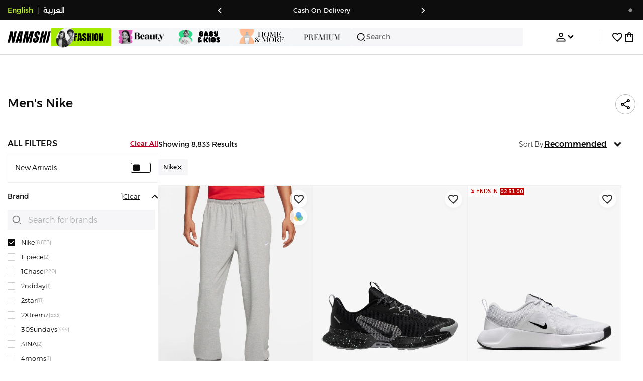

--- FILE ---
content_type: text/javascript
request_url: https://f.nooncdn.com/s/app/2025/nm-namshi-frontend/69528f74fde8a285c42709e5b148345437458a76/bigalog/_next/_static/_next/static/chunks/2222-61f11ee42612644c.js
body_size: 5748
content:
(self.webpackChunk_N_E=self.webpackChunk_N_E||[]).push([[2222],{5035:(e,t,n)=>{"use strict";n.d(t,{A:()=>o});var r=n(91980);function o(e){var t=function(e,t){if("object"!=(0,r.A)(e)||!e)return e;var n=e[Symbol.toPrimitive];if(void 0!==n){var o=n.call(e,t||"default");if("object"!=(0,r.A)(o))return o;throw TypeError("@@toPrimitive must return a primitive value.")}return("string"===t?String:Number)(e)}(e,"string");return"symbol"==(0,r.A)(t)?t:t+""}},10259:(e,t,n)=>{"use strict";n.d(t,{A:()=>i});var r=n(5035);function o(e,t){for(var n=0;n<t.length;n++){var o=t[n];o.enumerable=o.enumerable||!1,o.configurable=!0,"value"in o&&(o.writable=!0),Object.defineProperty(e,(0,r.A)(o.key),o)}}function i(e,t,n){return t&&o(e.prototype,t),n&&o(e,n),Object.defineProperty(e,"prototype",{writable:!1}),e}},19733:(e,t,n)=>{"use strict";function r(e,t){if(!(e instanceof t))throw TypeError("Cannot call a class as a function")}n.d(t,{A:()=>r})},30093:(e,t,n)=>{"use strict";function r(e){if(Array.isArray(e))return e}n.d(t,{A:()=>r})},32158:e=>{e.exports={area:!0,base:!0,br:!0,col:!0,embed:!0,hr:!0,img:!0,input:!0,link:!0,meta:!0,param:!0,source:!0,track:!0,wbr:!0}},32721:(e,t,n)=>{"use strict";function r(e,t){(null==t||t>e.length)&&(t=e.length);for(var n=0,r=Array(t);n<t;n++)r[n]=e[n];return r}n.d(t,{A:()=>r})},43631:(e,t,n)=>{"use strict";n.d(t,{A:()=>o});var r=n(5035);function o(e,t,n){return(t=(0,r.A)(t))in e?Object.defineProperty(e,t,{value:n,enumerable:!0,configurable:!0,writable:!0}):e[t]=n,e}},55188:(e,t,n)=>{"use strict";n.d(t,{A:()=>o});var r=n(32721);function o(e,t){if(e){if("string"==typeof e)return(0,r.A)(e,t);var n=({}).toString.call(e).slice(8,-1);return"Object"===n&&e.constructor&&(n=e.constructor.name),"Map"===n||"Set"===n?Array.from(e):"Arguments"===n||/^(?:Ui|I)nt(?:8|16|32)(?:Clamped)?Array$/.test(n)?(0,r.A)(e,t):void 0}}},57838:(e,t,n)=>{"use strict";n.d(t,{A:()=>a});var r=n(30093),o=n(55188),i=n(66560);function a(e,t){return(0,r.A)(e)||function(e,t){var n=null==e?null:"undefined"!=typeof Symbol&&e[Symbol.iterator]||e["@@iterator"];if(null!=n){var r,o,i,a,c=[],s=!0,u=!1;try{if(i=(n=n.call(e)).next,0===t){if(Object(n)!==n)return;s=!1}else for(;!(s=(r=i.call(n)).done)&&(c.push(r.value),c.length!==t);s=!0);}catch(e){u=!0,o=e}finally{try{if(!s&&null!=n.return&&(a=n.return(),Object(a)!==a))return}finally{if(u)throw o}}return c}}(e,t)||(0,o.A)(e,t)||(0,i.A)()}},66560:(e,t,n)=>{"use strict";function r(){throw TypeError("Invalid attempt to destructure non-iterable instance.\nIn order to be iterable, non-array objects must have a [Symbol.iterator]() method.")}n.d(t,{A:()=>r})},86383:(e,t,n)=>{"use strict";n.d(t,{A:()=>o});var r=n(97091);function o(e,t){if(null==e)return{};var n,o,i=(0,r.A)(e,t);if(Object.getOwnPropertySymbols){var a=Object.getOwnPropertySymbols(e);for(o=0;o<a.length;o++)n=a[o],-1===t.indexOf(n)&&({}).propertyIsEnumerable.call(e,n)&&(i[n]=e[n])}return i}},91980:(e,t,n)=>{"use strict";function r(e){return(r="function"==typeof Symbol&&"symbol"==typeof Symbol.iterator?function(e){return typeof e}:function(e){return e&&"function"==typeof Symbol&&e.constructor===Symbol&&e!==Symbol.prototype?"symbol":typeof e})(e)}n.d(t,{A:()=>r})},92222:(e,t,n)=>{"use strict";n.d(t,{xC:()=>_,x6:()=>H,r9:()=>K,Bd:()=>$});var r,o=n(43631),i=n(86383),a=n(1521),c=n(91980),s=n(32158),u=n.n(s),l=/\s([^'"/\s><]+?)[\s/>]|([^\s=]+)=\s?(".*?"|'.*?')/g;function p(e){var t={type:"tag",name:"",voidElement:!1,attrs:{},children:[]},n=e.match(/<\/?([^\s]+?)[/\s>]/);if(n&&(t.name=n[1],(u()[n[1]]||"/"===e.charAt(e.length-2))&&(t.voidElement=!0),t.name.startsWith("!--"))){var r=e.indexOf("--\x3e");return{type:"comment",comment:-1!==r?e.slice(4,r):""}}for(var o=new RegExp(l),i=null;null!==(i=o.exec(e));)if(i[0].trim())if(i[1]){var a=i[1].trim(),c=[a,""];a.indexOf("=")>-1&&(c=a.split("=")),t.attrs[c[0]]=c[1],o.lastIndex--}else i[2]&&(t.attrs[i[2]]=i[3].trim().substring(1,i[3].length-1));return t}var f=/<[a-zA-Z0-9\-\!\/](?:"[^"]*"|'[^']*'|[^'">])*>/g,d=/^\s*$/,y=Object.create(null);let v={parse:function(e,t){t||(t={}),t.components||(t.components=y);var n,r=[],o=[],i=-1,a=!1;if(0!==e.indexOf("<")){var c=e.indexOf("<");r.push({type:"text",content:-1===c?e:e.substring(0,c)})}return e.replace(f,function(c,s){if(a){if(c!=="</"+n.name+">")return;a=!1}var u,l="/"!==c.charAt(1),f=c.startsWith("\x3c!--"),y=s+c.length,v=e.charAt(y);if(f){var m=p(c);return i<0?r.push(m):(u=o[i]).children.push(m),r}if(l&&(i++,"tag"===(n=p(c)).type&&t.components[n.name]&&(n.type="component",a=!0),n.voidElement||a||!v||"<"===v||n.children.push({type:"text",content:e.slice(y,e.indexOf("<",y))}),0===i&&r.push(n),(u=o[i-1])&&u.children.push(n),o[i]=n),(!l||n.voidElement)&&(i>-1&&(n.voidElement||n.name===c.slice(2,-1))&&(n=-1==--i?r:o[i]),!a&&"<"!==v&&v)){u=-1===i?r:o[i].children;var b=e.indexOf("<",y),g=e.slice(y,-1===b?void 0:b);d.test(g)&&(g=" "),(b>-1&&i+u.length>=0||" "!==g)&&u.push({type:"text",content:g})}}),r}};function m(){if(console&&console.warn){for(var e,t=arguments.length,n=Array(t),r=0;r<t;r++)n[r]=arguments[r];"string"==typeof n[0]&&(n[0]="react-i18next:: ".concat(n[0])),(e=console).warn.apply(e,n)}}var b={};function g(){for(var e=arguments.length,t=Array(e),n=0;n<e;n++)t[n]=arguments[n];"string"==typeof t[0]&&b[t[0]]||("string"==typeof t[0]&&(b[t[0]]=new Date),m.apply(void 0,t))}function h(e,t,n){e.loadNamespaces(t,function(){e.isInitialized?n():e.on("initialized",function t(){setTimeout(function(){e.off("initialized",t)},0),n()})})}var O=/&(?:amp|#38|lt|#60|gt|#62|apos|#39|quot|#34|nbsp|#160|copy|#169|reg|#174|hellip|#8230|#x2F|#47);/g,j={"&amp;":"&","&#38;":"&","&lt;":"<","&#60;":"<","&gt;":">","&#62;":">","&apos;":"'","&#39;":"'","&quot;":'"',"&#34;":'"',"&nbsp;":" ","&#160;":" ","&copy;":"\xa9","&#169;":"\xa9","&reg;":"\xae","&#174;":"\xae","&hellip;":"…","&#8230;":"…","&#x2F;":"/","&#47;":"/"},A=function(e){return j[e]};function w(e,t){var n=Object.keys(e);if(Object.getOwnPropertySymbols){var r=Object.getOwnPropertySymbols(e);t&&(r=r.filter(function(t){return Object.getOwnPropertyDescriptor(e,t).enumerable})),n.push.apply(n,r)}return n}function E(e){for(var t=1;t<arguments.length;t++){var n=null!=arguments[t]?arguments[t]:{};t%2?w(Object(n),!0).forEach(function(t){(0,o.A)(e,t,n[t])}):Object.getOwnPropertyDescriptors?Object.defineProperties(e,Object.getOwnPropertyDescriptors(n)):w(Object(n)).forEach(function(t){Object.defineProperty(e,t,Object.getOwnPropertyDescriptor(n,t))})}return e}var x={bindI18n:"languageChanged",bindI18nStore:"",transEmptyNodeValue:"",transSupportBasicHtmlNodes:!0,transWrapTextNodes:"",transKeepBasicHtmlNodesFor:["br","strong","i","p"],useSuspense:!0,unescape:function(e){return e.replace(O,A)}},P=["format"],S=["children","count","parent","i18nKey","context","tOptions","values","defaults","components","ns","i18n","t","shouldUnescape"];function k(e,t){var n=Object.keys(e);if(Object.getOwnPropertySymbols){var r=Object.getOwnPropertySymbols(e);t&&(r=r.filter(function(t){return Object.getOwnPropertyDescriptor(e,t).enumerable})),n.push.apply(n,r)}return n}function N(e){for(var t=1;t<arguments.length;t++){var n=null!=arguments[t]?arguments[t]:{};t%2?k(Object(n),!0).forEach(function(t){(0,o.A)(e,t,n[t])}):Object.getOwnPropertyDescriptors?Object.defineProperties(e,Object.getOwnPropertyDescriptors(n)):k(Object(n)).forEach(function(t){Object.defineProperty(e,t,Object.getOwnPropertyDescriptor(n,t))})}return e}function C(e,t){if(!e)return!1;var n=e.props?e.props.children:e.children;return t?n.length>0:!!n}function I(e){return e?e.props?e.props.children:e.children:[]}function D(e){return Array.isArray(e)?e:[e]}var T=n(19733),B=n(10259),K={type:"3rdParty",init:function(e){!function(){var e=arguments.length>0&&void 0!==arguments[0]?arguments[0]:{};x=E(E({},x),e)}(e.options.react),r=e}},U=(0,a.createContext)(),L=function(){function e(){(0,T.A)(this,e),this.usedNamespaces={}}return(0,B.A)(e,[{key:"addUsedNamespaces",value:function(e){var t=this;e.forEach(function(e){t.usedNamespaces[e]||(t.usedNamespaces[e]=!0)})}},{key:"getUsedNamespaces",value:function(){return Object.keys(this.usedNamespaces)}}]),e}(),F=["children","count","parent","i18nKey","context","tOptions","values","defaults","components","ns","i18n","t","shouldUnescape"];function R(e,t){var n=Object.keys(e);if(Object.getOwnPropertySymbols){var r=Object.getOwnPropertySymbols(e);t&&(r=r.filter(function(t){return Object.getOwnPropertyDescriptor(e,t).enumerable})),n.push.apply(n,r)}return n}function H(e){var t=e.children,n=e.count,s=e.parent,u=e.i18nKey,l=e.context,p=e.tOptions,f=e.values,d=e.defaults,y=e.components,b=e.ns,h=e.i18n,O=e.t,j=e.shouldUnescape,A=(0,i.A)(e,F),w=(0,a.useContext)(U)||{},E=w.i18n,k=w.defaultNS,T=h||E||r,B=O||T&&T.t.bind(T);return function(e){var t=e.children,n=e.count,o=e.parent,s=e.i18nKey,u=e.context,l=e.tOptions,p=void 0===l?{}:l,f=e.values,d=e.defaults,y=e.components,b=e.ns,h=e.i18n,O=e.t,j=e.shouldUnescape,A=(0,i.A)(e,S),w=h||r;if(!w)return g("You will need to pass in an i18next instance by using i18nextReactModule"),t;var E=O||w.t.bind(w)||function(e){return e};u&&(p.context=u);var k=N(N({},x),w.options&&w.options.react),T=b||E.ns||w.options&&w.options.defaultNS;T="string"==typeof T?[T]:T||["translation"];var B=d||function e(t,n){if(!t)return"";var r="",o=D(t),s=n.transSupportBasicHtmlNodes&&n.transKeepBasicHtmlNodesFor?n.transKeepBasicHtmlNodesFor:[];return o.forEach(function(t,o){if("string"==typeof t)r+="".concat(t);else if((0,a.isValidElement)(t)){var u=Object.keys(t.props).length,l=s.indexOf(t.type)>-1,p=t.props.children;if(!p&&l&&0===u)r+="<".concat(t.type,"/>");else if(p||l&&0===u)if(t.props.i18nIsDynamicList)r+="<".concat(o,"></").concat(o,">");else if(l&&1===u&&"string"==typeof p)r+="<".concat(t.type,">").concat(p,"</").concat(t.type,">");else{var f=e(p,n);r+="<".concat(o,">").concat(f,"</").concat(o,">")}else r+="<".concat(o,"></").concat(o,">")}else if(null===t)m("Trans: the passed in value is invalid - seems you passed in a null child.");else if("object"===(0,c.A)(t)){var d=t.format,y=Object.keys((0,i.A)(t,P));if(1===y.length){var v=d?"".concat(y[0],", ").concat(d):y[0];r+="{{".concat(v,"}}")}else m("react-i18next: the passed in object contained more than one variable - the object should look like {{ value, format }} where format is optional.",t)}else m("Trans: the passed in value is invalid - seems you passed in a variable like {number} - please pass in variables for interpolation as full objects like {{number}}.",t)}),r}(t,k)||k.transEmptyNodeValue||s,K=k.hashTransKey,U=s||(K?K(B):B),L=f?p.interpolation:{interpolation:N(N({},p.interpolation),{},{prefix:"#$?",suffix:"?$#"})},F=N(N(N(N({},p),{},{count:n},f),L),{},{defaultValue:B,ns:T}),R=function(e,t,n,r,o,i){if(""===t)return[];var s=r.transKeepBasicHtmlNodesFor||[],u=t&&new RegExp(s.join("|")).test(t);if(!e&&!u)return[t];var l={};!function e(t){D(t).forEach(function(t){"string"!=typeof t&&(C(t)?e(I(t)):"object"!==(0,c.A)(t)||(0,a.isValidElement)(t)||Object.assign(l,t))})}(e);var p=v.parse("<0>".concat(t,"</0>")),f=N(N({},l),o);function d(e,t,n){var r=I(e),o=m(r,t.children,n);return"[object Array]"===Object.prototype.toString.call(r)&&r.every(function(e){return(0,a.isValidElement)(e)})&&0===o.length?r:o}function y(e,t,n,r,o){e.dummy&&(e.children=t),n.push((0,a.cloneElement)(e,N(N({},e.props),{},{key:r}),o?void 0:t))}function m(t,o,l){var p=D(t);return D(o).reduce(function(t,o,v){var b=o.children&&o.children[0]&&o.children[0].content&&n.services.interpolator.interpolate(o.children[0].content,f,n.language);if("tag"===o.type){var g,h,O,j=p[parseInt(o.name,10)];!j&&1===l.length&&l[0][o.name]&&(j=l[0][o.name]),j||(j={});var A=0!==Object.keys(o.attrs).length?(g={props:o.attrs},(O=N({},h=j)).props=Object.assign(g.props,h.props),O):j,w=(0,a.isValidElement)(A),E=w&&C(o,!0)&&!o.voidElement,x=u&&"object"===(0,c.A)(A)&&A.dummy&&!w,P="object"===(0,c.A)(e)&&null!==e&&Object.hasOwnProperty.call(e,o.name);if("string"==typeof A){var S=n.services.interpolator.interpolate(A,f,n.language);t.push(S)}else if(C(A)||E){var k=d(A,o,l);y(A,k,t,v)}else if(x){var I=m(p,o.children,l);t.push((0,a.cloneElement)(A,N(N({},A.props),{},{key:v}),I))}else if(Number.isNaN(parseFloat(o.name)))if(P){var D=d(A,o,l);y(A,D,t,v,o.voidElement)}else if(r.transSupportBasicHtmlNodes&&s.indexOf(o.name)>-1)if(o.voidElement)t.push((0,a.createElement)(o.name,{key:"".concat(o.name,"-").concat(v)}));else{var T=m(p,o.children,l);t.push((0,a.createElement)(o.name,{key:"".concat(o.name,"-").concat(v)},T))}else if(o.voidElement)t.push("<".concat(o.name," />"));else{var B=m(p,o.children,l);t.push("<".concat(o.name,">").concat(B,"</").concat(o.name,">"))}else if("object"!==(0,c.A)(A)||w)1===o.children.length&&b?t.push((0,a.cloneElement)(A,N(N({},A.props),{},{key:v}),b)):t.push((0,a.cloneElement)(A,N(N({},A.props),{},{key:v})));else{var K=o.children[0]?b:null;K&&t.push(K)}}else if("text"===o.type){var U=r.transWrapTextNodes,L=i?r.unescape(n.services.interpolator.interpolate(o.content,f,n.language)):n.services.interpolator.interpolate(o.content,f,n.language);U?t.push((0,a.createElement)(U,{key:"".concat(o.name,"-").concat(v)},L)):t.push(L)}return t},[])}return I(m([{dummy:!0,children:e||[]}],p,D(e||[]))[0])}(y||t,U?E(U,F):B,w,k,F,j),H=void 0!==o?o:k.defaultTransParent;return H?(0,a.createElement)(H,A,R):R}(function(e){for(var t=1;t<arguments.length;t++){var n=null!=arguments[t]?arguments[t]:{};t%2?R(Object(n),!0).forEach(function(t){(0,o.A)(e,t,n[t])}):Object.getOwnPropertyDescriptors?Object.defineProperties(e,Object.getOwnPropertyDescriptors(n)):R(Object(n)).forEach(function(t){Object.defineProperty(e,t,Object.getOwnPropertyDescriptor(n,t))})}return e}({children:t,count:n,parent:s,i18nKey:u,context:l,tOptions:void 0===p?{}:p,values:f,defaults:d,components:y,ns:b||B&&B.ns||k||T&&T.options&&T.options.defaultNS,i18n:T,t:O,shouldUnescape:j},A))}var V=n(57838);function z(e,t){var n=Object.keys(e);if(Object.getOwnPropertySymbols){var r=Object.getOwnPropertySymbols(e);t&&(r=r.filter(function(t){return Object.getOwnPropertyDescriptor(e,t).enumerable})),n.push.apply(n,r)}return n}function M(e){for(var t=1;t<arguments.length;t++){var n=null!=arguments[t]?arguments[t]:{};t%2?z(Object(n),!0).forEach(function(t){(0,o.A)(e,t,n[t])}):Object.getOwnPropertyDescriptors?Object.defineProperties(e,Object.getOwnPropertyDescriptors(n)):z(Object(n)).forEach(function(t){Object.defineProperty(e,t,Object.getOwnPropertyDescriptor(n,t))})}return e}var W=function(e,t){var n=(0,a.useRef)();return(0,a.useEffect)(function(){n.current=t?n.current:e},[e,t]),n.current};function $(e){var t=arguments.length>1&&void 0!==arguments[1]?arguments[1]:{},n=t.i18n,o=(0,a.useContext)(U)||{},i=o.i18n,c=o.defaultNS,s=n||i||r;if(s&&!s.reportNamespaces&&(s.reportNamespaces=new L),!s){g("You will need to pass in an i18next instance by using initReactI18next");var u=function(e){return Array.isArray(e)?e[e.length-1]:e},l=[u,{},!1];return l.t=u,l.i18n={},l.ready=!1,l}s.options.react&&void 0!==s.options.react.wait&&g("It seems you are still using the old wait option, you may migrate to the new useSuspense behaviour.");var p=M(M(M({},x),s.options.react),t),f=p.useSuspense,d=p.keyPrefix,y=e||c||s.options&&s.options.defaultNS;y="string"==typeof y?[y]:y||["translation"],s.reportNamespaces.addUsedNamespaces&&s.reportNamespaces.addUsedNamespaces(y);var v=(s.isInitialized||s.initializedStoreOnce)&&y.every(function(e){return function(e,t){var n=arguments.length>2&&void 0!==arguments[2]?arguments[2]:{};return t.languages&&t.languages.length?void 0===t.options.ignoreJSONStructure?function(e,t){var n=arguments.length>2&&void 0!==arguments[2]?arguments[2]:{},r=t.languages[0],o=!!t.options&&t.options.fallbackLng,i=t.languages[t.languages.length-1];if("cimode"===r.toLowerCase())return!0;var a=function(e,n){var r=t.services.backendConnector.state["".concat(e,"|").concat(n)];return -1===r||2===r};return(!(n.bindI18n&&n.bindI18n.indexOf("languageChanging")>-1)||!t.services.backendConnector.backend||!t.isLanguageChangingTo||!!a(t.isLanguageChangingTo,e))&&!!(t.hasResourceBundle(r,e)||!t.services.backendConnector.backend||t.options.resources&&!t.options.partialBundledLanguages||a(r,e)&&(!o||a(i,e)))}(e,t,n):t.hasLoadedNamespace(e,{precheck:function(t,r){if(n.bindI18n&&n.bindI18n.indexOf("languageChanging")>-1&&t.services.backendConnector.backend&&t.isLanguageChangingTo&&!r(t.isLanguageChangingTo,e))return!1}}):(g("i18n.languages were undefined or empty",t.languages),!0)}(e,s,p)});function m(){return s.getFixedT(null,"fallback"===p.nsMode?y:y[0],d)}var b=(0,a.useState)(m),O=(0,V.A)(b,2),j=O[0],A=O[1],w=y.join(),E=W(w),P=(0,a.useRef)(!0);(0,a.useEffect)(function(){var e=p.bindI18n,t=p.bindI18nStore;function n(){P.current&&A(m)}return P.current=!0,v||f||h(s,y,function(){P.current&&A(m)}),v&&E&&E!==w&&P.current&&A(m),e&&s&&s.on(e,n),t&&s&&s.store.on(t,n),function(){P.current=!1,e&&s&&e.split(" ").forEach(function(e){return s.off(e,n)}),t&&s&&t.split(" ").forEach(function(e){return s.store.off(e,n)})}},[s,w]);var S=(0,a.useRef)(!0);(0,a.useEffect)(function(){P.current&&!S.current&&A(m),S.current=!1},[s,d]);var k=[j,s,v];if(k.t=j,k.i18n=s,k.ready=v,v||!v&&!f)return k;throw new Promise(function(e){h(s,y,function(){e()})})}function _(e){var t=e.i18n,n=e.defaultNS,r=e.children,o=(0,a.useMemo)(function(){return{i18n:t,defaultNS:n}},[t,n]);return(0,a.createElement)(U.Provider,{value:o},r)}},97091:(e,t,n)=>{"use strict";function r(e,t){if(null==e)return{};var n={};for(var r in e)if(({}).hasOwnProperty.call(e,r)){if(-1!==t.indexOf(r))continue;n[r]=e[r]}return n}n.d(t,{A:()=>r})}}]);

--- FILE ---
content_type: image/svg+xml
request_url: https://f.nooncdn.com/s/app/com/namshi/icons/filterRocket.svg
body_size: -142
content:
<svg width="30" height="30" viewBox="0 0 30 30" fill="none" xmlns="http://www.w3.org/2000/svg">
<rect width="30" height="30" rx="15" fill="#B6ED2F"/>
<path d="M13.9963 22.5H12.9963L13.9963 16.6667H10.4962C9.91621 16.6667 9.92621 16.4 10.1162 16.1167C10.3062 15.8333 10.1662 16.05 10.1862 16.0167C11.4762 14.1167 13.4163 11.2833 15.9963 7.5H16.9964L15.9963 13.3333H19.4964C19.9864 13.3333 20.0564 13.6083 19.9664 13.7583L19.8964 13.8833C15.9563 19.625 13.9963 22.5 13.9963 22.5Z" fill="#0C0C0C"/>
</svg>
